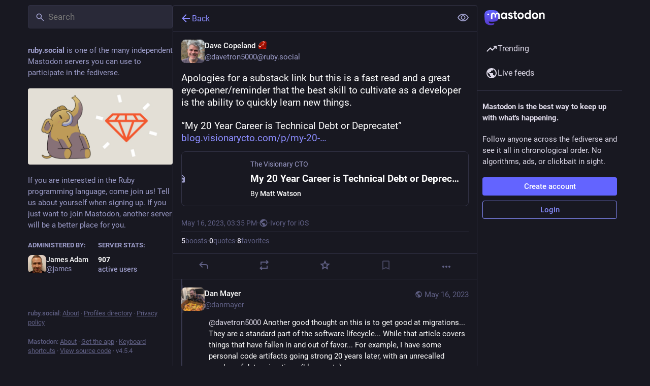

--- FILE ---
content_type: text/css; charset=utf-8
request_url: https://ruby.social/css/custom-b8476da7.css
body_size: 829
content:
form#new_user .lead:nth-of-type(1):before {
content: "This server is principally for software developers interested or involved in the Ruby programming language. "
}

form#new_user .lead:nth-of-type(2):after {
  content: " Please include a sentence or two about why Ruby.social is the right instance for you, rather than any other instance. If you don't do this, your request will be politely rejected.";
}

.getting-started__trends h4 span:after {
  content: " across the Fediverse"
}

.about-update {
  border: 1px solid #7a829f;
  padding: 10px;
}

.about-update :first-child {
  padding-top: 0; 
  margin-top: 0;
}

.about-update :last-child {
  padding-bottom: 0;
  margin-bottom: 0;
}

.contribute {
  padding: 12px;
  background-color: white;
  margin: 24px 0;
  border-radius: 5px;
}

.contribute h3,
.contribute p {
color: #282c37 !important;
}

.contribute h3 {
  margin-top: 0;
  font-size: 25px;
}

.contribute a.patreon {
padding: 15px;
    border-radius: 5px;
    background-color: #f45a30;
    color: white;
    text-decoration: none;
    margin: 20px 0;
    display: block;
    text-align: center;
    font-weight: 700;
    font-size: 17px;
}

.contribute :last-child {
  margin-bottom: 0;
}

ul.supporters {
  list-style: none;
  margin-left: 0;
  padding-left: 0;
}
ul.supporters li {
  padding-left: 0 !important;
  margin: 0 !important;
}
ul.supporters li img {
  margin: 10px 0 !important;
}
ul.supporters li:before {
  display: none;
}

.batch-table .batch-table__row--attention.batch-table__row--muted {
  color: #606984;
}

/* DM appearance */
.theme-mastodon-light .status__wrapper-direct {
  background-color: #fee;
}
.theme-default .status__wrapper-direct {
  background-color: #453240;
}

